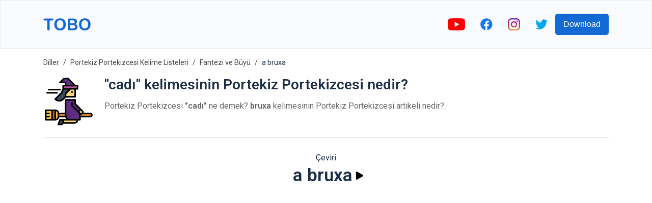

--- FILE ---
content_type: text/html; charset=utf-8
request_url: https://www.google.com/recaptcha/api2/aframe
body_size: 268
content:
<!DOCTYPE HTML><html><head><meta http-equiv="content-type" content="text/html; charset=UTF-8"></head><body><script nonce="jBL0MbkD1CU1dmVxGWLxHw">/** Anti-fraud and anti-abuse applications only. See google.com/recaptcha */ try{var clients={'sodar':'https://pagead2.googlesyndication.com/pagead/sodar?'};window.addEventListener("message",function(a){try{if(a.source===window.parent){var b=JSON.parse(a.data);var c=clients[b['id']];if(c){var d=document.createElement('img');d.src=c+b['params']+'&rc='+(localStorage.getItem("rc::a")?sessionStorage.getItem("rc::b"):"");window.document.body.appendChild(d);sessionStorage.setItem("rc::e",parseInt(sessionStorage.getItem("rc::e")||0)+1);localStorage.setItem("rc::h",'1768882566060');}}}catch(b){}});window.parent.postMessage("_grecaptcha_ready", "*");}catch(b){}</script></body></html>

--- FILE ---
content_type: image/svg+xml
request_url: https://firebasestorage.googleapis.com/v0/b/words-editor.appspot.com/o/courses%2Fhalloween-european-portuguese-vocabulary-list%2FcourseImage.svg?alt=media&token=4667298b-13bf-4ac4-8e76-75bba10fb1ef
body_size: 1915
content:
<svg height="512" viewBox="0 0 64 64" width="512" xmlns="http://www.w3.org/2000/svg"><g id="Filled_outline" data-name="Filled outline"><path d="m46 47h13a2 2 0 0 1 2 2 2 2 0 0 1 -2 2h-13a0 0 0 0 1 0 0v-4a0 0 0 0 1 0 0z" fill="#d3843d"/><path d="m19 47h10v4h-10z" fill="#d3843d"/><path d="m28 16h12v10h-12z" fill="#ffd782"/><path d="m25 12h18v4h-18z" fill="#b459a1"/><path d="m40 12-9-9h-5l-5 5h7v4z" fill="#5e2c81"/><path d="m44 45 3-3 2 2a2.122 2.122 0 0 1 0 3 2.122 2.122 0 0 1 -3 0z" fill="#ffd782"/><path d="m47 42-7-7v-5h-12v19a6 6 0 0 0 6 6h12v-8l-2-2z" fill="#5e2c81"/><path d="m25 55h18a0 0 0 0 1 0 0 4 4 0 0 1 -4 4h-14a0 0 0 0 1 0 0v-4a0 0 0 0 1 0 0z" fill="#ffd782"/><path d="m23 61h-4l2-6h4v4z" fill="#394d5c"/><path d="m3 43h12a4 4 0 0 1 4 4v4a4 4 0 0 1 -4 4h-12a0 0 0 0 1 0 0v-12a0 0 0 0 1 0 0z" fill="#f9bb4b"/><path d="m11 43h4v12h-4z" fill="#ad6327"/><path d="m34 16-6 6v4l-3 3a7.072 7.072 0 0 1 -10 0l8-8 2-5z" fill="#394d5c"/><path d="m35 19h2v2h-2z"/><path d="m25 11a1 1 0 0 0 -1 1v3.807l-1.852 4.631-7.855 7.855a1 1 0 0 0 0 1.414 8.071 8.071 0 0 0 11.414 0l2.707-2.707h11.586a1 1 0 0 0 1-1v-9h2a1 1 0 0 0 1-1v-4a1 1 0 0 0 -1-1h-2.586l-8.707-8.707a1 1 0 0 0 -.707-.293h-5a1 1 0 0 0 -.707.293l-5 5a1 1 0 0 0 .707 1.707h6v2zm2.293 10.293a1 1 0 0 0 -.293.707v3.586l-2.707 2.707a6.074 6.074 0 0 1 -7.821.649l7.235-7.235a1.01 1.01 0 0 0 .222-.336l1.748-4.371h5.909zm11.707 3.707h-10v-2.586l5.414-5.414h4.586zm-15.586-18 3-3h4.172l7 7h-8.586v-3a1 1 0 0 0 -1-1zm18.586 6v2h-16v-2z"/><path d="m59 46h-8.427a3.184 3.184 0 0 0 .049-.5 3.1 3.1 0 0 0 -.915-2.207l-8.707-8.707v-4.586a1 1 0 0 0 -1-1h-12a1 1 0 0 0 -1 1v16h-7.1a5.009 5.009 0 0 0 -4.9-4h-12a1 1 0 0 0 -1 1v12a1 1 0 0 0 1 1h12a5.009 5.009 0 0 0 4.9-4h7.786a7.016 7.016 0 0 0 1.426 2h-8.112a1 1 0 0 0 -.949.684l-2 6a1 1 0 0 0 .949 1.316h4a1 1 0 0 0 .707-.293l1.707-1.707h13.586a5.009 5.009 0 0 0 4.9-4h2.1a1 1 0 0 0 1-1v-3h12a3.015 3.015 0 0 0 3-3 3 3 0 0 0 -3-3zm-49 8h-6v-2h4v-2h-4v-2h4v-2h-4v-2h6zm4 0h-2v-10h2zm4-3a3 3 0 0 1 -2 2.816v-9.632a3 3 0 0 1 2 2.816zm2-1v-2h7v1a7.026 7.026 0 0 0 .08 1zm4 8.586-1.414 1.414h-2.2l1.334-4h2.28zm15-.586h-13v-2h15.829a3.006 3.006 0 0 1 -2.829 2zm6-4h-11a5.006 5.006 0 0 1 -5-5v-18h10v4a1 1 0 0 0 .293.707l6.293 6.293-1.586 1.586-7-7v-3.586h-2v4a1 1 0 0 0 .293.707l9.707 9.707zm1.707-7.707-1.293-1.293 1.586-1.586 1.293 1.293a1.121 1.121 0 0 1 -1.586 1.586zm12.987 3.42a.965.965 0 0 1 -.694.287h-12v-1.429a2.97 2.97 0 0 0 2.348-.571h9.652a1 1 0 0 1 1 1 .978.978 0 0 1 -.306.713z"/><path d="m4 20h14v2h-14z"/><path d="m6 16h16v2h-16z"/></g></svg>

--- FILE ---
content_type: image/svg+xml
request_url: https://firebasestorage.googleapis.com/v0/b/words-editor.appspot.com/o/wordImages%2FAdfGpJCLTebDWtlfF99W.svg?alt=media&token=9bfe672a-eec4-4673-9d40-b72058597688
body_size: 2211
content:
<svg height="512" viewBox="0 0 64 64" width="512" xmlns="http://www.w3.org/2000/svg"><g id="Filled_outline" data-name="Filled outline"><path d="m46 47h13a2 2 0 0 1 2 2 2 2 0 0 1 -2 2h-13a0 0 0 0 1 0 0v-4a0 0 0 0 1 0 0z" fill="#d3843d"/><path d="m19 47h10v4h-10z" fill="#d3843d"/><path d="m28 16h12v10h-12z" fill="#ffd782"/><path d="m25 12h18v4h-18z" fill="#b459a1"/><path d="m40 12-9-9h-5l-5 5h7v4z" fill="#5e2c81"/><path d="m44 45 3-3 2 2a2.122 2.122 0 0 1 0 3 2.122 2.122 0 0 1 -3 0z" fill="#ffd782"/><path d="m47 42-7-7v-5h-12v19a6 6 0 0 0 6 6h12v-8l-2-2z" fill="#5e2c81"/><path d="m25 55h18a0 0 0 0 1 0 0 4 4 0 0 1 -4 4h-14a0 0 0 0 1 0 0v-4a0 0 0 0 1 0 0z" fill="#ffd782"/><path d="m23 61h-4l2-6h4v4z" fill="#394d5c"/><path d="m3 43h12a4 4 0 0 1 4 4v4a4 4 0 0 1 -4 4h-12a0 0 0 0 1 0 0v-12a0 0 0 0 1 0 0z" fill="#f9bb4b"/><path d="m11 43h4v12h-4z" fill="#ad6327"/><path d="m34 16-6 6v4l-3 3a7.072 7.072 0 0 1 -10 0l8-8 2-5z" fill="#394d5c"/><path d="m35 19h2v2h-2z"/><path d="m25 11a1 1 0 0 0 -1 1v3.807l-1.852 4.631-7.855 7.855a1 1 0 0 0 0 1.414 8.071 8.071 0 0 0 11.414 0l2.707-2.707h11.586a1 1 0 0 0 1-1v-9h2a1 1 0 0 0 1-1v-4a1 1 0 0 0 -1-1h-2.586l-8.707-8.707a1 1 0 0 0 -.707-.293h-5a1 1 0 0 0 -.707.293l-5 5a1 1 0 0 0 .707 1.707h6v2zm2.293 10.293a1 1 0 0 0 -.293.707v3.586l-2.707 2.707a6.074 6.074 0 0 1 -7.821.649l7.235-7.235a1.01 1.01 0 0 0 .222-.336l1.748-4.371h5.909zm11.707 3.707h-10v-2.586l5.414-5.414h4.586zm-15.586-18 3-3h4.172l7 7h-8.586v-3a1 1 0 0 0 -1-1zm18.586 6v2h-16v-2z"/><path d="m59 46h-8.427a3.184 3.184 0 0 0 .049-.5 3.1 3.1 0 0 0 -.915-2.207l-8.707-8.707v-4.586a1 1 0 0 0 -1-1h-12a1 1 0 0 0 -1 1v16h-7.1a5.009 5.009 0 0 0 -4.9-4h-12a1 1 0 0 0 -1 1v12a1 1 0 0 0 1 1h12a5.009 5.009 0 0 0 4.9-4h7.786a7.016 7.016 0 0 0 1.426 2h-8.112a1 1 0 0 0 -.949.684l-2 6a1 1 0 0 0 .949 1.316h4a1 1 0 0 0 .707-.293l1.707-1.707h13.586a5.009 5.009 0 0 0 4.9-4h2.1a1 1 0 0 0 1-1v-3h12a3.015 3.015 0 0 0 3-3 3 3 0 0 0 -3-3zm-49 8h-6v-2h4v-2h-4v-2h4v-2h-4v-2h6zm4 0h-2v-10h2zm4-3a3 3 0 0 1 -2 2.816v-9.632a3 3 0 0 1 2 2.816zm2-1v-2h7v1a7.026 7.026 0 0 0 .08 1zm4 8.586-1.414 1.414h-2.2l1.334-4h2.28zm15-.586h-13v-2h15.829a3.006 3.006 0 0 1 -2.829 2zm6-4h-11a5.006 5.006 0 0 1 -5-5v-18h10v4a1 1 0 0 0 .293.707l6.293 6.293-1.586 1.586-7-7v-3.586h-2v4a1 1 0 0 0 .293.707l9.707 9.707zm1.707-7.707-1.293-1.293 1.586-1.586 1.293 1.293a1.121 1.121 0 0 1 -1.586 1.586zm12.987 3.42a.965.965 0 0 1 -.694.287h-12v-1.429a2.97 2.97 0 0 0 2.348-.571h9.652a1 1 0 0 1 1 1 .978.978 0 0 1 -.306.713z"/><path d="m4 20h14v2h-14z"/><path d="m6 16h16v2h-16z"/></g></svg>

--- FILE ---
content_type: image/svg+xml
request_url: https://firebasestorage.googleapis.com/v0/b/words-editor.appspot.com/o/courses%2Ffantasy-magic-european-portuguese-vocabulary-list%2FcourseImage.svg?alt=media&token=5f7b4524-b6d9-49fa-9a6d-a1d20f8c0e4f
body_size: 4180
content:
<svg id="Capa_1" enable-background="new 0 0 512 512" height="512" viewBox="0 0 512 512" width="512" xmlns="http://www.w3.org/2000/svg"><g><g><path d="m372.881 493.419v-87.071c0-18.909-5.288-36.581-14.465-51.623l-48.588-14.418h-131.322l-48.589 14.418c-9.176 15.041-14.465 32.714-14.465 51.623v87.071l128.694 9z" fill="#f7594e"/><path d="m160.486 110.229 88.124 9 79.238-9s-1.437-7.818-5.108-18.581l-73.85-9-84.038 9c-3.177 11.079-4.366 18.581-4.366 18.581z" fill="#ea4642"/><path d="m258.366 0c-59.482 0-84.507 60.234-93.515 91.648h157.889c-1.837-5.384-4.23-11.501-7.288-17.752l.041.072 39.14 12.729 13.822-19.043c-11.179-20.169-44.463-67.654-110.089-67.654z" fill="#f7594e"/><path d="m115.393 173.736c2.066 19.003 7.172 57.713 48.211 51.462l9-17.257-9-19.871c-9.254-7.613-24.3-14.782-48.15-14.782-.001 0-.025.157-.061.448-.001 0-.001 0 0 0z" fill="#edbca4"/><path d="m163.603 225.198c-36.638-5.334-46.145-32.459-48.21-51.462-.715 5.643-6.617 63.419 50.145 70.311l7.446-10.923z" fill="#eaab92"/><path d="m372.942 173.736c-2.066 19.003-7.172 57.713-48.211 51.462l-9-17.257 9-19.871c9.254-7.613 24.3-14.782 48.15-14.782.001 0 .024.157.061.448z" fill="#edbca4"/><path d="m324.731 225.198c36.638-5.334 46.145-32.459 48.21-51.462.714 5.643 6.617 63.419-50.145 70.311l-7.446-10.923z" fill="#eaab92"/><path d="m324.731 188.07-43.685-37.289-36.899-9-36.858 9-43.685 37.289v-.001 19.872c0 44.494 36.07 89.564 80.564 89.564 44.494 0 80.564-45.069 80.564-89.564z" fill="#ffd6bd"/><path d="m120.453 512h38.103l85.777-9 85.444 9h38.106c2.761 0 5-2.239 5-5v-13.581h-257.43v13.581c0 2.761 2.238 5 5 5z" fill="#ea4642"/><path d="m166.302 475.465v17.954l78.03 9 77.7-9v-17.954z" fill="#565e75"/><path d="m166.302 493.419h155.73v18.581h-155.73z" fill="#4b5165"/><g fill="#cb3541"><path d="m174.039 427.984v65.435l-7.737 9-7.747-9v-65.435c0-4.274 3.468-7.742 7.742-7.742 4.284.001 7.742 3.469 7.742 7.742z"/><path d="m329.776 427.984v65.748l-7.743 9-7.741-9v-65.748c0-4.274 3.469-7.742 7.742-7.742s7.742 3.469 7.742 7.742z"/></g><path d="m158.555 493.419h15.484v18.581h-15.484z" fill="#ba3243"/><path d="m314.292 493.419h15.484v18.581h-15.484z" fill="#ba3243"/><path d="m163.603 188.07s30.055 0 43.685-37.289l-21.843-9-21.843 9z" fill="#e4936b"/><path d="m324.731 188.07s-30.055 0-43.685-37.289l21.843-9 21.843 9v37.289z" fill="#e4936b"/><path d="m327.848 150.78h-167.362c-11.198 0-20.276-9.078-20.276-20.276 0-11.198 9.078-20.276 20.276-20.276h167.362c11.198 0 20.276 9.078 20.276 20.276 0 11.198-9.078 20.276-20.276 20.276z" fill="#edf4fa"/><path d="m160.486 141.199h167.362c7.847 0 18.009-7.424 18.009-19.985-3.371-6.521-10.162-10.986-18.009-10.986h-167.362c-7.846 0-14.638 4.465-18.009 10.986 0 14.783 10.163 19.985 18.009 19.985z" fill="#edf4fa"/><path d="m244.167 288.505c-44.494 0-80.564-36.07-80.564-80.564v18.581c0 44.494 36.07 80.564 80.564 80.564 44.494 0 80.564-36.069 80.564-80.564v-18.581c0 44.494-36.07 80.564-80.564 80.564z" fill="#f9c6aa"/><path d="m327.848 132.199h-167.362c-7.846 0-14.638-4.465-18.009-10.985-1.44 2.785-2.267 5.939-2.267 9.29 0 11.198 9.078 20.276 20.276 20.276h167.362c11.198 0 20.276-9.078 20.276-20.276 0-3.352-.827-6.505-2.267-9.29-3.371 6.52-10.162 10.985-18.009 10.985z" fill="#d8e5ef"/><path d="m356.748 78.278c0 13.37 10.697 20.973 19.104 20.973 8.408 0 19.105-9.849 19.105-20.973-3.451-7.082-10.697-11.974-19.105-11.974-8.407.001-15.653 4.893-19.104 11.974z" fill="#edf4fa"/><path d="m375.852 90.252c-8.407 0-15.654-4.892-19.104-11.974-1.369 2.81-2.159 5.954-2.159 9.29 0 11.744 9.52 21.264 21.264 21.264s21.264-9.52 21.264-21.264c0-3.336-.79-6.48-2.159-9.29-3.452 7.082-10.698 11.974-19.106 11.974z" fill="#d8e5ef"/><path d="m273.618 307.085h-58.902c-35.913 0-67.37 19.073-84.798 47.641l48.589-5.418v34.684c0 4.426 5.206 6.799 8.547 3.896l32.607-28.335 20.033 34.842c1.985 3.452 6.964 3.452 8.949 0l20.033-34.842 32.607 28.335c3.341 2.903 8.547.53 8.547-3.896v-34.684l48.588 5.418c-17.43-28.568-48.887-47.641-84.8-47.641z" fill="#36ce94"/></g><g><path d="m205.033 193.898c-4.285 0-7.757 3.473-7.757 7.757v18.097c0 4.284 3.473 7.757 7.757 7.757 4.285 0 7.757-3.473 7.757-7.757v-18.097c0-4.284-3.473-7.757-7.757-7.757z" fill="#565e75"/><path d="m283.262 193.898c-4.285 0-7.757 3.473-7.757 7.757v18.097c0 4.284 3.473 7.757 7.757 7.757s7.757-3.473 7.757-7.757v-18.097c0-4.284-3.472-7.757-7.757-7.757z" fill="#565e75"/><path d="m261.841 247.106c-3.178 0-5.912 1.908-7.11 4.644 0-.001 0 .001 0 0-.242.491-2.598 4.796-10.584 4.796-7.985 0-10.341-4.305-10.583-4.796 0 .001-.006.004-.006.005-1.199-2.736-3.927-4.649-7.105-4.649-4.284 0-7.757 3.473-7.757 7.757 0 1.273.313 2.472.856 3.532 2.441 5.314 10.078 13.665 24.595 13.665 14.558 0 22.198-8.397 24.617-13.709.53-1.049.835-2.232.835-3.488-.001-4.284-3.474-7.757-7.758-7.757z" fill="#f7594e"/></g></g></svg>

--- FILE ---
content_type: image/svg+xml
request_url: https://firebasestorage.googleapis.com/v0/b/words-editor.appspot.com/o/wordImages%2FL0SnewSGq7DWJAuZMYEo.svg?alt=media&token=43934c0b-e9e6-43d8-bc5e-cda9dfe82a71
body_size: 6890
content:
<svg height="512pt" viewBox="0 0 512.01113 512" width="512pt" xmlns="http://www.w3.org/2000/svg"><path d="m416.222656 282.539062h-2.207031c-20.125 56.9375-52.613281 97.015626-109.195313 97.015626-40.253906 0-50.320312-20.21875-75.300781-52.4375l-8.828125-19.660157-22.066406-47.078125c-26.914062-12.75-58.4375-11.09375-83.863281 4.414063 0 0-44.136719-30.894531-88.277344-8.828125l-13.972656 85.136718-10.832031 14.882813c12.003906 88.097656 87.746093 155.980469 206.035156 155.980469 129.238281 0 217.160156-81.035156 217.160156-180.964844.035156-16.539062-2.894531-32.953125-8.652344-48.460938zm0 0" fill="#71c285"/><path d="m195.886719 33.601562c-32.820313-32.804687-82.164063-42.613281-125.035157-24.859374-42.871093 17.753906-70.8320308 59.582031-70.84765575 105.984374l-.00390625 141.238282c-.0234375-2.980469.363281-5.949219 1.148438-8.824219 4.003906-15.597656 18.0625-26.496094 34.164062-26.484375h158.898438c16.097656-.011719 30.160156 10.886719 34.160156 26.484375.789062 2.875 1.175781 5.84375 1.148437 8.824219v-141.238282c.027344-30.441406-12.078125-59.636718-33.632812-81.125zm0 0" fill="#e64c3c"/><path d="m88.277344 155.921875h52.964844v94.164063h-52.964844zm0 0" fill="#fac176"/><path d="m344.277344 61.761719c0 9.75-7.902344 17.652343-17.652344 17.652343-9.753906 0-17.65625-7.902343-17.65625-17.652343 0-9.753907 7.902344-17.65625 17.65625-17.65625 9.75 0 17.652344 7.902343 17.652344 17.65625zm0 0" fill="#b0d3f0"/><path d="m467.863281 105.898438c0 9.75-7.902343 17.65625-17.652343 17.65625-9.753907 0-17.65625-7.90625-17.65625-17.65625s7.902343-17.65625 17.65625-17.65625c9.75 0 17.652343 7.90625 17.652343 17.65625zm0 0" fill="#b0d3f0"/><path d="m317.796875 105.898438c0 4.875-3.953125 8.828124-8.828125 8.828124s-8.828125-3.953124-8.828125-8.828124 3.953125-8.828126 8.828125-8.828126 8.828125 3.953126 8.828125 8.828126zm0 0" fill="#90bae1"/><path d="m388.417969 61.761719c0 4.875-3.953125 8.824219-8.828125 8.824219s-8.828125-3.949219-8.828125-8.824219c0-4.878907 3.953125-8.828125 8.828125-8.828125s8.828125 3.949218 8.828125 8.828125zm0 0" fill="#90bae1"/><path d="m176.554688 102.71875v20.835938c0 34.125-27.667969 61.792968-61.792969 61.792968-34.128907 0-61.792969-27.667968-61.792969-61.792968v-20.835938c54.464844-13.242188 61.792969-49.785156 61.792969-49.785156s7.328125 36.542968 61.792969 49.785156zm0 0" fill="#fdd7ad"/><path d="m97.105469 123.554688c0 4.875-3.953125 8.824218-8.828125 8.824218s-8.828125-3.949218-8.828125-8.824218c0-4.878907 3.953125-8.828126 8.828125-8.828126s8.828125 3.949219 8.828125 8.828126zm0 0" fill="#2c2f38"/><path d="m150.070312 123.554688c0 4.875-3.949218 8.824218-8.828124 8.824218-4.875 0-8.824219-3.949218-8.824219-8.824218 0-4.878907 3.949219-8.828126 8.824219-8.828126 4.878906 0 8.828124 3.949219 8.828124 8.828126zm0 0" fill="#2c2f38"/><path d="m123.589844 158.863281h-17.65625c-4.875 0-8.828125-3.953125-8.828125-8.828125s3.953125-8.828125 8.828125-8.828125h17.65625c4.875 0 8.828125 3.953125 8.828125 8.828125s-3.953125 8.828125-8.828125 8.828125zm0 0" fill="#fff"/><path d="m229.519531 255.964844v98.339844l-59.675781 59.675781c-4.382812 4.820312-11.0625 6.835937-17.378906 5.242187s-11.242188-6.539062-12.816406-12.863281c-1.570313-6.320313.46875-12.996094 5.304687-17.359375l49.257813-49.257812v-74.949219c-25.9375-12.804688-56.957032-9.359375-79.449219 8.828125-22.496094-18.1875-53.511719-21.632813-79.449219-8.828125v74.949219l49.257812 49.257812c6.332032 6.960938 6.089844 17.671875-.554687 24.339844-6.644531 6.667968-17.351563 6.949218-24.339844.640625l-57.996093-57.996094-1.67578175-1.679687v-98.339844c-.02734375-2.980469.35937475-5.949219 1.14453175-8.824219 4.003906-15.597656 18.0625-26.496094 34.164062-26.484375h158.898438c16.097656-.011719 30.160156 10.886719 34.160156 26.484375.789062 2.875 1.175781 5.84375 1.148437 8.824219zm0 0" fill="#fdd7ad"/><path d="m416.214844 282.539062c8.472656.617188 91.71875 1.585938 95.777344-78.917968.15625-2.441406-.703126-4.835938-2.371094-6.625-1.671875-1.785156-4-2.808594-6.445313-2.824219h-66.738281c-2.3125.019531-4.53125.9375-6.179688 2.5625l-12.003906 22.597656c-.804687.847657-1.921875 1.324219-3.089844 1.324219-1.167968 0-2.285156-.476562-3.089843-1.324219l-12.003907-22.597656c-1.652343-1.625-3.867187-2.542969-6.179687-2.5625h-67.265625c-2.378906-.128906-4.699219.761719-6.386719 2.445313-1.683593 1.683593-2.570312 4.003906-2.441406 6.382812 4.058594 80.242188 87.472656 80.15625 96.21875 79.539062" fill="#527f72"/><g fill="#4c8056"><path d="m88.277344 314.617188c-5.480469 0-10.882813-1.269532-15.792969-3.707032l-5.808594-2.859375c-4.363281-2.179687-6.132812-7.484375-3.953125-11.847656 2.179688-4.363281 7.484375-6.132813 11.847656-3.953125l5.808594 2.910156c4.976563 2.472656 10.824219 2.472656 15.800782 0l5.808593-2.910156c4.363281-2.179688 9.667969-.410156 11.847657 3.953125 2.175781 4.363281.40625 9.667969-3.957032 11.847656l-5.808594 2.902344c-4.910156 2.425781-10.316406 3.679687-15.792968 3.664063zm0 0"/><path d="m158.898438 467.828125c-5.480469 0-10.886719-1.265625-15.792969-3.707031l-5.808594-2.902344c-4.363281-2.179688-6.132813-7.484375-3.953125-11.847656 2.179688-4.363282 7.484375-6.136719 11.847656-3.957032l5.808594 2.914063c4.976562 2.472656 10.824219 2.472656 15.800781 0l5.808594-2.914063c2.820313-1.410156 6.183594-1.203124 8.8125.535157 2.632813 1.738281 4.136719 4.75 3.949219 7.898437-.191406 3.152344-2.046875 5.960938-4.871094 7.371094l-5.808594 2.902344c-4.90625 2.441406-10.3125 3.707031-15.792968 3.707031zm0 0"/><path d="m247.175781 423.691406c-5.480469 0-10.886719-1.269531-15.792969-3.707031l-5.808593-2.90625c-4.363281-2.179687-6.132813-7.480469-3.957031-11.847656 2.179687-4.363281 7.484374-6.132813 11.847656-3.953125l5.808594 2.914062c4.976562 2.472656 10.824218 2.472656 15.800781 0l5.808593-2.914062c2.824219-1.410156 6.183594-1.207032 8.816407.535156 2.632812 1.738281 4.136719 4.75 3.945312 7.898438-.191406 3.148437-2.046875 5.957031-4.867187 7.367187l-5.808594 2.90625c-4.910156 2.4375-10.3125 3.707031-15.792969 3.707031zm0 0"/><path d="m229.777344 482.339844c-5.480469.003906-10.886719-1.265625-15.792969-3.707032l-5.808594-2.902343c-4.363281-2.179688-6.136719-7.484375-3.957031-11.847657 2.179688-4.363281 7.484375-6.132812 11.847656-3.953124l5.808594 2.910156c4.972656 2.472656 10.820312 2.472656 15.792969 0l5.816406-2.910156c4.363281-2.179688 9.667969-.410157 11.847656 3.953124 2.179688 4.363282.410157 9.667969-3.957031 11.847657l-5.816406 2.902343c-4.902344 2.441407-10.304688 3.710938-15.78125 3.707032zm0 0"/><path d="m309.222656 441.347656c-5.480468.003906-10.886718-1.265625-15.792968-3.710937l-5.808594-2.902344c-4.363282-2.179687-6.132813-7.484375-3.953125-11.847656 2.179687-4.363281 7.484375-6.132813 11.847656-3.953125l5.808594 2.914062c4.972656 2.46875 10.816406 2.46875 15.792969 0l5.816406-2.914062c4.363281-2.179688 9.667968-.410156 11.847656 3.953125s.40625 9.667969-3.957031 11.847656l-5.816407 2.902344c-4.902343 2.441406-10.308593 3.710937-15.785156 3.710937zm0 0"/><path d="m141.242188 341.101562c-5.476563 0-10.882813-1.269531-15.789063-3.710937l-5.808594-2.902344c-4.363281-2.179687-6.136719-7.484375-3.957031-11.847656s7.484375-6.132813 11.847656-3.953125l5.808594 2.914062c4.976562 2.46875 10.824219 2.46875 15.800781 0l5.808594-2.914062c4.363281-2.179688 9.667969-.410156 11.847656 3.953125 2.179688 4.363281.40625 9.667969-3.957031 11.847656l-5.808594 2.902344c-4.90625 2.441406-10.3125 3.710937-15.792968 3.710937zm0 0"/></g></svg>

--- FILE ---
content_type: image/svg+xml
request_url: https://firebasestorage.googleapis.com/v0/b/words-editor.appspot.com/o/wordImages%2FQEKrEZ05HCuYhrIFGE4a.svg?alt=media&token=1737f73b-4703-4ab9-adf0-48e0b125ec32
body_size: 5083
content:
<?xml version="1.0" encoding="iso-8859-1"?>
<!-- Generator: Adobe Illustrator 19.0.0, SVG Export Plug-In . SVG Version: 6.00 Build 0)  -->
<svg version="1.1" id="Layer_1" xmlns="http://www.w3.org/2000/svg" xmlns:xlink="http://www.w3.org/1999/xlink" x="0px" y="0px"
	 viewBox="0 0 512 512" style="enable-background:new 0 0 512 512;" xml:space="preserve">
<g>
	<path style="fill:#479100;" d="M238.345,70.621c0,0-44.69-8.276-61.793-70.621c0,0-5.517,61.241,17.655,97.103
		s17.655,26.483,17.655,26.483L238.345,70.621z"/>
	<path style="fill:#479100;" d="M273.655,70.621c0,0,44.69-8.276,61.793-70.621c0,0,5.517,61.241-17.655,97.103
		c-23.172,35.862-17.655,26.483-17.655,26.483L273.655,70.621z"/>
</g>
<path style="fill:#68A600;" d="M229.517,300.138l-44.138-97.103L52.966,52.966c0,0-52.966,80.184-52.966,282.483
	c0,0,39.724-68.966,105.931-79.448c0.726-0.115-11.77,25.012-8.828,61.793c0,0,47.816-61.793,114.759-8.828
	c20.664,16.35,15.77,12.565,15.77,12.565L229.517,300.138z"/>
<g>
	<path style="fill:#479100;" d="M105.931,256c28.69-66.943-35.31-132.414-35.31-132.414C18.391,168.459,0,335.448,0,335.448
		S39.724,266.483,105.931,256z"/>
	<path style="fill:#479100;" d="M158.897,238.345c-46.867,10.311-61.793,79.448-61.793,79.448s47.816-61.793,114.759-8.828V291.31
		C211.862,291.31,186.483,232.276,158.897,238.345z"/>
</g>
<path style="fill:#68A600;" d="M282.483,300.138l44.138-97.103L459.034,52.966c0,0,52.966,80.184,52.966,282.483
	c0,0-39.724-68.966-105.931-79.448c-0.726-0.115,11.77,25.012,8.828,61.793c0,0-47.816-61.793-114.759-8.828
	c-20.664,16.35-15.77,12.565-15.77,12.565L282.483,300.138z"/>
<g>
	<path style="fill:#479100;" d="M406.069,256c-28.69-66.943,35.31-132.414,35.31-132.414C493.609,168.459,512,335.448,512,335.448
		S472.276,266.483,406.069,256z"/>
	<path style="fill:#479100;" d="M353.103,238.345c46.867,10.311,61.793,79.448,61.793,79.448S367.081,256,300.138,308.966V291.31
		C300.138,291.31,325.517,232.276,353.103,238.345z"/>
</g>
<path style="fill:#82BE00;" d="M309.459,467.862h17.162l-35.31-264.828H256h-35.31l-35.31,264.828h17.162
	c10.689,10.545,30.6,17.655,53.459,17.655S298.77,478.407,309.459,467.862z"/>
<path style="fill:#75B200;" d="M247.882,485.203c-25.72-49.336-7.33-260.099-7.33-260.099l-7.05-22.069H220.69l-35.31,264.828
	h17.162C211.943,477.135,228.482,483.744,247.882,485.203z"/>
<g>
	<path style="fill:#68A600;" d="M264.828,61.793h-17.655c-28.056,0-50.913,21.843-52.742,49.436
		c2.948,2.924,5.548,6.196,7.726,9.575c6.466,10.029,7.022,22.712,4.449,34.012c-0.952,4.181-2.932,8.343-5.514,12.196
		c4.659,8.295,11.366,15.284,19.596,20.052v15.971c0,19.501,15.809,35.31,35.31,35.31s35.31-15.809,35.31-35.31v-15.972
		c7.066-4.094,12.999-9.843,17.512-16.616c-3.519-6.59-5.41-14.072-5.742-21.482c-0.492-10.996,5.272-23.555,12.928-31.21
		c0.536-0.535,1.216-0.939,1.785-1.447v-1.549C317.793,85.506,294.08,61.793,264.828,61.793z"/>
	<path style="fill:#68A600;" d="M220.69,187.062c0,0-20.966-4.441-52.966-45.821h44.138L220.69,187.062z"/>
	<path style="fill:#68A600;" d="M211.862,142.924c0,0-20.966-4.441-52.966-45.821h44.138L211.862,142.924z"/>
	<path style="fill:#68A600;" d="M291.31,187.062c0,0,20.966-4.441,52.966-45.821h-44.138L291.31,187.062z"/>
	<path style="fill:#68A600;" d="M300.138,142.924c0,0,20.966-4.441,52.966-45.821h-44.138L300.138,142.924z"/>
</g>
<path style="fill:#FFC83C;" d="M284.367,321.53c-1.201-8.002-5.724-15.125-12.456-19.612c-9.635-6.423-22.188-6.423-31.823,0
	c-6.732,4.487-11.255,11.609-12.456,19.612l-22.307,148.713c11.149,9.196,29.613,15.274,50.675,15.274s39.526-6.078,50.675-15.275
	L284.367,321.53z"/>
<path style="fill:#68A600;" d="M326.328,353.103L326.328,353.103c13.78,0,24.052,12.706,21.165,26.18l-20.873,106.233l25.032-5.006
	c11.674-2.335,23.654,2.241,30.796,11.766L397.241,512H286.397c-4.702,0-7.057-5.685-3.732-9.01l8.646-8.646l13.889-124.291
	C307.4,360.15,316.183,353.103,326.328,353.103z"/>
<path style="fill:#FFC83C;" d="M233.931,145.655L233.931,145.655c-2.438,0-4.414-1.976-4.414-4.414v-4.414
	c0-2.438,1.976-4.414,4.414-4.414l0,0c2.438,0,4.414,1.976,4.414,4.414v4.414C238.345,143.679,236.369,145.655,233.931,145.655z"/>
<path style="fill:#479100;" d="M247.172,216.276L247.172,216.276c-2.438,0-4.414-1.976-4.414-4.414v-4.414
	c0-2.438,1.976-4.414,4.414-4.414l0,0c2.438,0,4.414,1.976,4.414,4.414v4.414C251.586,214.3,249.61,216.276,247.172,216.276z"/>
<path style="fill:#FFC83C;" d="M278.069,145.655L278.069,145.655c-2.438,0-4.414-1.976-4.414-4.414v-4.414
	c0-2.438,1.976-4.414,4.414-4.414l0,0c2.438,0,4.414,1.976,4.414,4.414v4.414C282.483,143.679,280.506,145.655,278.069,145.655z"/>
<path style="fill:#479100;" d="M264.828,216.276L264.828,216.276c-2.438,0-4.414-1.976-4.414-4.414v-4.414
	c0-2.438,1.976-4.414,4.414-4.414l0,0c2.438,0,4.414,1.976,4.414,4.414v4.414C269.241,214.3,267.265,216.276,264.828,216.276z"/>
<path style="fill:#FFB432;" d="M235.592,305.65c-4.23,4.288-7.051,9.826-7.959,15.881l-22.307,148.713
	c6.937,5.724,16.713,10.233,28.179,12.829c0.055,0.012,0.107,0.028,0.162,0.041c2.095,0.47,4.263,0.856,6.464,1.194
	c1.45,0.221,2.944,0.372,4.435,0.532c1.106,0.119,2.189,0.276,3.316,0.362C232.7,456.073,232.889,370.716,235.592,305.65z"/>
<path style="fill:#68A600;" d="M185.672,353.103L185.672,353.103c-13.78,0-24.052,12.706-21.165,26.18l20.873,106.233l-25.032-5.006
	c-11.674-2.335-23.654,2.241-30.796,11.766L114.759,512h110.845c4.702,0,7.057-5.685,3.732-9.01l-8.646-8.646l-13.889-124.291
	C204.6,360.15,195.817,353.103,185.672,353.103z"/>
<g>
</g>
<g>
</g>
<g>
</g>
<g>
</g>
<g>
</g>
<g>
</g>
<g>
</g>
<g>
</g>
<g>
</g>
<g>
</g>
<g>
</g>
<g>
</g>
<g>
</g>
<g>
</g>
<g>
</g>
</svg>


--- FILE ---
content_type: text/javascript; charset=utf-8
request_url: https://www.toboapp.com/component---src-templates-word-index-js-e2a15122e1216898283e.js
body_size: 1659
content:
"use strict";(self.webpackChunkgatsby_tobo_web=self.webpackChunkgatsby_tobo_web||[]).push([[397],{5680:function(e,t,a){a.r(t),a.d(t,{default:function(){return g}});var l=a(5785),r=a(7294),n=a(1082),o=a(640),i=a(3723),c=a(932),d=a(1978),s=a(4458),m=a(3638),u=a(3226),b=a(6600),p=a(8927),g=function(e){var t=e.pageContext,g=(e.path,t.displayedCourses),y=t.courseWithCurrentWord,v=t.courseWithCurrentWordFullPath,f=t.langToLearn,h=t.langUser,E=t.coursesByLangIndexPagePath,w=t.courseParentPath,x=(t.courseLanguage,t.word),L=t.wordPro,k=t.wordSimple,S=t.translation,P=t.audioURL,A=t.imageURL,C=t.featureImageURL,I=t.plural,D=t.female,U=t.female_plural,T=t.preterite,F=t.participle2,R=t.auxiliaryVerb,W=t.comparative,_=t.superlative,B=t.exampleSentence,z=t.title,N=t.subtitle,Z=t.labelWordTranslation,V=t.featureImageDesc,j=t.labelPluralForm,G=t.labelFemaleForm,K=t.labelFemalePluralForm,H=t.labelPastTense,J=t.labelPastParticle,M=t.labelAuxiliaryVerb,Y=t.labelComparative,O=t.labelSuperlative,q=t.labelExampleSentence,Q=t.metaDesc,X=t.rootBreadcrumbLabel,$=t.labelBreadcrumbVocabularyLists,ee=t.playText,te=t.relatedCourseTitlesMap,ae=t.recommendationsTitle,le=t.downloadTitle,re=t.downloadDescription,ne=t.downloadAndroid,oe=t.downloadIos,ie=t.pagePath,ce=x+"-"+S,de=(0,r.useRef)({}),se=u.AVAILABLE_APPS.find((function(e){return e.key===(0,b.getWordLangKey)(f)})),me=[{key:"word",label:Z,value:x,valueFontSize:35,audioURL:P}];return[{key:"simple",value:k,label:"Kana (Hiragana, Katakana)"},{key:"pro",value:L,label:f===u.ALL_LANGUAGES.jaJP?"Romaji":void 0},{key:"plural",label:j,value:I},{key:"female",label:G,value:D},{key:"female_plural",label:K,value:U},{key:"preterite",label:H,value:T},{key:"participle2",label:J,value:F},{key:"auxiliaryVerb",label:M,value:R},{key:"comparative",label:Y,value:W},{key:"superlative",label:O,value:_},{key:"exampleSentence",label:q,value:B}].forEach((function(e){e.value&&me.push({label:e.label,value:e.value,valueFontSize:e.valueFontSize||20})})),r.createElement(s.Z,{title:z,metaDesc:Q,iosID:se.iosID,ogImage:C,ogUrlPath:ie,canonicalPath:ie},r.createElement("main",null,r.createElement(d.Z,{items:[{label:X,to:"/courses?l="+h},{label:$,to:E}].concat((0,l.Z)(y&&v?[{label:y.name,to:v}]:[]),[{label:L?x+" - "+L:x}])}),r.createElement("header",{style:{display:"flex",paddingBottom:20,borderBottom:"1px solid #dbdbdb"}},r.createElement("img",{alt:ce,title:ce,height:100,width:100,src:A}),r.createElement("div",{className:"Word-module--titleSubtitleContainer--8be58"},r.createElement("h1",{className:"Word-module--title--0e4cd"},z),r.createElement("p",{className:"Word-module--subtitle--25a0c",dangerouslySetInnerHTML:{__html:N}}))),r.createElement("div",{style:{textAlign:"center",marginTop:30,marginBottom:30}},me.map((function(e,t){return r.createElement("div",{key:t,style:{marginBottom:15}},r.createElement("div",{style:{marginBottom:5}},r.createElement("span",null,e.label)),r.createElement("div",{style:{display:"flex",alignItems:"center",justifyContent:"center"}},r.createElement("b",{style:{fontSize:e.valueFontSize,marginLeft:e.audioURL?15:0}},e.value),e.audioURL&&r.createElement(r.Fragment,null,r.createElement("button",{name:ee+" "+x,onClick:function(){de.current[e.key].play()},"aria-label":ee,style:{display:"flex",backgroundColor:"transparent",border:0,cursor:"pointer"}},r.createElement(i.S,{src:"../../images/play-button-arrowhead.svg",alt:ee,height:16,width:16,__imageData:a(7710)})),r.createElement("audio",{ref:function(t){de.current[e.key]=t},src:e.audioURL,preload:"none"}))))}))),r.createElement("div",{style:{padding:"0 15px",margin:"5px 0",boxSizing:"border-box"}},r.createElement(m.Z,{slot:"9202174501"})),C&&r.createElement("div",{style:{display:"flex",justifyContent:"center"}},r.createElement(c.ZP,{once:!0,style:{minHeight:300,margin:"10px 0"}},r.createElement("img",{src:C,style:{maxWidth:"100%",width:500},title:""+V,alt:V+" svg"}))),r.createElement("div",null,g.map((function(e){return r.createElement("div",{key:e.id,style:{marginTop:50}},e.youtubeVideoID&&r.createElement("div",{className:"Word-module--iframeYoutubeContainer--6fef4"},r.createElement(o.Z,{id:e.youtubeVideoID,title:e.name+" YouTube video"})),r.createElement("div",{style:{display:"flex",justifyContent:"center"}},r.createElement(n.Link,{to:h===u.ALL_LANGUAGES.enUS?"/"+w+"/"+e.id:"/"+(0,b.getWordLangKey)(h)+"/"+w+"/"+e.id,style:{textDecoration:"none",color:"#1c2f46"}},r.createElement("div",{style:{display:"flex",alignItems:"center"}},r.createElement("img",{src:e.imageURL,alt:e.name,style:{height:50,width:50,marginRight:10}}),r.createElement("h2",null,te[e.id])))),r.createElement(p.Z,{items:e.items,playText:ee}),r.createElement("div",{style:{padding:"0 15px",margin:"5px 0",boxSizing:"border-box"}},r.createElement(m.Z,{slot:"9202174501"})))})),r.createElement("div",{style:{textAlign:"center",marginTop:50}},r.createElement(n.Link,{style:{textDecoration:"none",color:"#136ad5"},to:E},r.createElement("span",null,ae)))),r.createElement("div",{style:{textAlign:"center",paddingBottom:50,marginTop:50}},r.createElement("h2",null,le),r.createElement("p",null,re),r.createElement("div",{className:"Word-module--footerStoreButtonsContainer--80efb"},r.createElement("a",{href:(0,b.getAppStoreURLFromAppID)(se.iosID)},r.createElement("img",{src:"/download-app-store.svg",alt:oe,height:45,width:135})),r.createElement("a",{href:(0,b.getGooglePlayURLFromAppID)(se.androidID)},r.createElement("img",{src:"/download-google-play.svg",alt:ne,height:45,width:152}))))))}},7710:function(e){e.exports=JSON.parse('{"layout":"constrained","backgroundColor":"#080808","images":{"fallback":{"src":"/static/bd511318f94da2783891372c4452b964/9ee82/play-button-arrowhead.svg","srcSet":"/static/bd511318f94da2783891372c4452b964/bc6c5/play-button-arrowhead.svg 4w,\\n/static/bd511318f94da2783891372c4452b964/e3c0b/play-button-arrowhead.svg 8w,\\n/static/bd511318f94da2783891372c4452b964/9ee82/play-button-arrowhead.svg 16w,\\n/static/bd511318f94da2783891372c4452b964/27e2e/play-button-arrowhead.svg 32w","sizes":"(min-width: 16px) 16px, 100vw"},"sources":[{"srcSet":"/static/bd511318f94da2783891372c4452b964/c3fea/play-button-arrowhead.webp 4w,\\n/static/bd511318f94da2783891372c4452b964/5d252/play-button-arrowhead.webp 8w,\\n/static/bd511318f94da2783891372c4452b964/e789a/play-button-arrowhead.webp 16w,\\n/static/bd511318f94da2783891372c4452b964/ef6ff/play-button-arrowhead.webp 32w","type":"image/webp","sizes":"(min-width: 16px) 16px, 100vw"}]},"width":16,"height":16}')}}]);
//# sourceMappingURL=component---src-templates-word-index-js-e2a15122e1216898283e.js.map